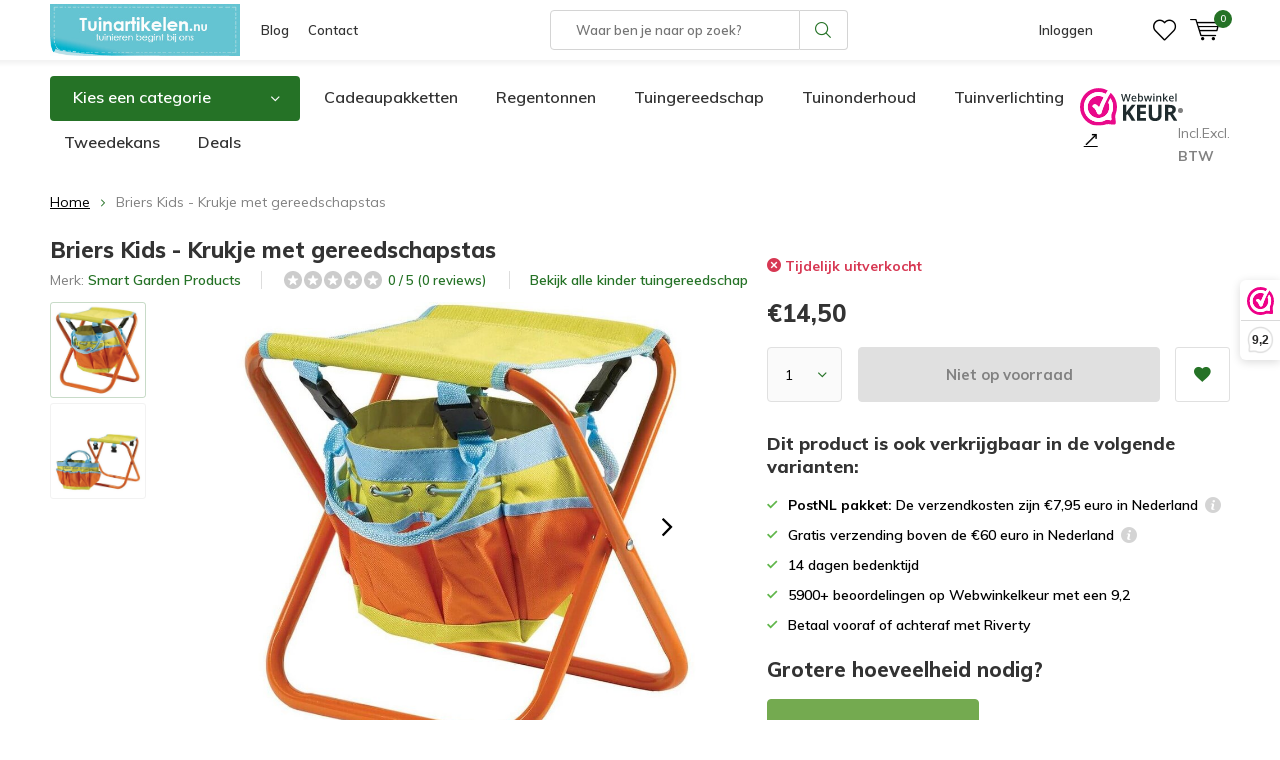

--- FILE ---
content_type: text/javascript;charset=utf-8
request_url: https://www.tuinartikelen.nu/services/stats/pageview.js?product=102510267&hash=5172
body_size: -412
content:
// SEOshop 27-01-2026 22:18:59